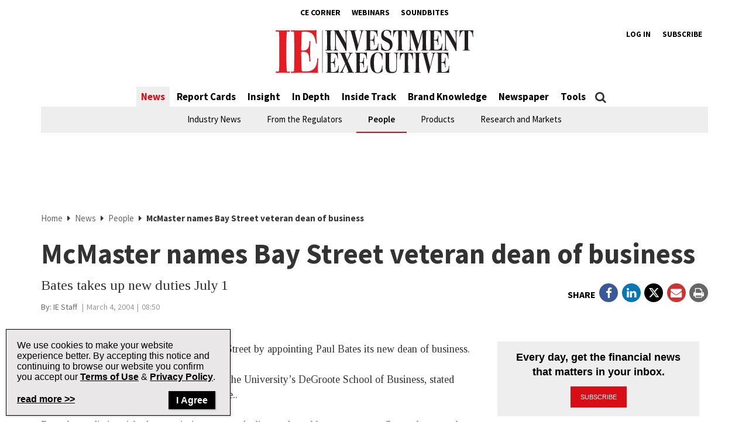

--- FILE ---
content_type: text/html; charset=utf-8
request_url: https://www.google.com/recaptcha/api2/aframe
body_size: 266
content:
<!DOCTYPE HTML><html><head><meta http-equiv="content-type" content="text/html; charset=UTF-8"></head><body><script nonce="kFcqiTIJ98-f8uyJRnBm0g">/** Anti-fraud and anti-abuse applications only. See google.com/recaptcha */ try{var clients={'sodar':'https://pagead2.googlesyndication.com/pagead/sodar?'};window.addEventListener("message",function(a){try{if(a.source===window.parent){var b=JSON.parse(a.data);var c=clients[b['id']];if(c){var d=document.createElement('img');d.src=c+b['params']+'&rc='+(localStorage.getItem("rc::a")?sessionStorage.getItem("rc::b"):"");window.document.body.appendChild(d);sessionStorage.setItem("rc::e",parseInt(sessionStorage.getItem("rc::e")||0)+1);localStorage.setItem("rc::h",'1768911006584');}}}catch(b){}});window.parent.postMessage("_grecaptcha_ready", "*");}catch(b){}</script></body></html>

--- FILE ---
content_type: application/javascript
request_url: https://t.ofsys.com/js/Journey/1/owMAAGhVRGZ5VnAaAABLcWdTeGOGAQAA/DI.Journey-min.js?ver=6.9
body_size: 41943
content:
var OFSYS_Tracker2=new Object({Version:function(){return"1.00"},Data:{},InterceptionConfigs:null,IsExitIntentTimeoutSet:!1,ExtraStorageDataConfig:null,CurrentInterceptor:null,DebugMode:!1,TimerUpdate:null,TimerStepSecond:2,AlreadyDisplayError:!1,IsDummy:!1,CheckConsent:!0,IsFirstRequest:!1,NeedToTrack:!1,CSPNonce:null,IsInterceptionAccepted:!1,ECommerce:{Transactions:[],Carts:[],isInt:function(e){return isFinite(e)&&e%1==0},isNumber:function(e){return!isNaN(parseFloat(e))&&isFinite(e)},is:function(e,t){var i=Object.prototype.toString.call(t).slice(8,-1);return null!=t&&i===e},ValidateForArray:function(e,t){if(void 0===e||void 0===t||null===e||null===t)throw"validatation config is invalid";for(var i=0;i<t.length;i++){var n=t[i];this.ValidateBase(e,n),this.ValidateMembers(e,n)}},Validate:function(e,t){if(void 0===e||void 0===t||null===e||null===t)throw"validatation config is invalid";if(e.length!==t.length)throw"invalid number of arguments";for(var i=0;i<e.length;i++){var n=e[i],o=t[i];this.ValidateBase(n,o),this.ValidateMembers(n,o)}},ValidateMembers:function(e,t){if(void 0!==e.RequiredMembers&&null!==e.RequiredMembers)for(var i=0;i<e.RequiredMembers.length;i++){var n,o=e.RequiredMembers[i];if(void 0===o.Name||null==o.Name)throw"validatation config is invalid";if(o.isCaseInsensitive){if(null==(n=this.GetValueFromObject(t,o.Name))||this.is("String",n)&&""==n)throw o.Name+" is required"}else if(void 0===(n=t[o.Name])||null==n||this.is("String",n)&&""==n)throw o.Name+" is required";this.ValidateBase(o,n),this.ValidateMembers(o,n)}},ValidateBase:function(e,t){if(void 0===t||null==t)throw"invalid argument type";if(void 0!==e.Type&&null!==e.Type)if("int"===e.Type){if(!this.isNumber(t)||!this.isInt(t))throw"invalid argument type"}else if("float"===e.Type){if(!this.isNumber(t))throw"invalid argument type"}else if("Array"===e.Type){if(!Array.isArray(t))throw"invalid argument type"}else if(!this.is(e.Type,t))throw"invalid argument type"},AddTransaction:function(e){this.Validate([{Type:"Object",RequiredMembers:[{Name:"idTransaction"}]}],arguments),this.removeOldObjectFromArray(this.Transactions,"idTransaction",e.idTransaction),this.Transactions.push(e)},UpdateTransaction:function(e){this.Validate([{Type:"Object",RequiredMembers:[{Name:"idTransaction"}]}],arguments),this.updateArrayFromObject(this.Transactions,"idTransaction",e.idTransaction,e)},UpdateTransactionItem:function(e){this.Validate([{Type:"Object",RequiredMembers:[{Name:"idTransaction",Name:"idProduct"}]}],arguments);var t=this.getItemInArray(this.Transactions,"idTransaction",e.idTransaction);this.updateArrayFromObject(t.items,"idProduct",e.idProduct,e)},AddItem:function(e){this.Validate([{Type:"Object",RequiredMembers:[{Name:"idTransaction"},{Name:"idProduct"}]}],arguments);var t=this.getItemInArray(this.Transactions,"idTransaction",e.idTransaction);if(null==t)throw"invalid idTransaction";void 0===t.items&&(t.items=[]),this.removeOldObjectFromArray(t.items,"idProduct",e.idProduct),t.items.push(e)},AddItemRange:function(e,t){this.Validate([{Type:"String"},{Type:"Array"}],arguments);for(var i=0;i<t.length;i++)t[i].idTransaction=e,this.AddItem(t[i])},RemoveItem:function(e){this.Validate([{Type:"Object",RequiredMembers:[{Name:"idTransaction"},{Name:"idProduct"}]}],arguments);var t=this.getItemInArray(this.Transactions,"idTransaction",idTransaction);if(null==t)throw"invalid idTransaction";void 0===t.items&&(t.items=[]),this.removeOldObjectFromArray(t.items,"idProduct",e.idProduct)},AddCart:function(e){return this.Validate([{Type:"Object",RequiredMembers:[{Name:"idCart"},{Name:"TotalPrice",Type:"float",isCaseInsensitive:!0}]}],arguments),this.removeOldObjectFromArray(this.Carts,"idCart",e.idCart),this.Carts.push(e),e},AddCartItem:function(e){this.Validate([{Type:"Object",RequiredMembers:[{Name:"idCart"},{Name:"idProduct"},{Name:"priceunit",Type:"float",isCaseInsensitive:!0},{Name:"quantity",Type:"int",isCaseInsensitive:!0}]}],arguments);var t=this.getItemInArray(this.Carts,"idCart",e.idCart);if(null==t)throw"cannot found cart";void 0===t.items&&(t.items=[]),this.removeOldObjectFromArray(t.items,"idProduct",e.idProduct),t.items.push(e)},UpdateCartItem:function(e){this.Validate([{Type:"Object",RequiredMembers:[{Name:"idCart",Name:"idProduct"}]}],arguments);var t=this.getItemInArray(this.Carts,"idCart",e.idCart);this.updateArrayFromObject(t.items,"idProduct",e.idProduct,e)},RemoveCartItem:function(e){this.Validate([{Type:"Object",RequiredMembers:[{Name:"idCart"},{Name:"idProduct"}]}],arguments);var t=this.getItemInArray(this.Carts,"idCart",e.idCart);if(null==t)throw"invalid idCart";void 0===t.items&&(t.items=[]),this.removeOldObjectFromArray(t.items,"idProduct",e.idProduct)},UpdateCart:function(e){this.Validate([{Type:"Object",RequiredMembers:[{Name:"idCart"}]}],arguments),this.updateArrayFromObject(this.Carts,"idCart",e.idCart,e)},ClearCart:function(){this.Carts=[]},ClearTransaction:function(){this.Transactions=[]},ProductView:function(e){if(this.is("Object",e)){this.Validate([{Type:"Object",RequiredMembers:[{Name:"idProduct"}]}],arguments);var t=this.GetValueFromObject(e,"Product"),i=null!=t,n=this.GetValueFromObject(e,"Category"),o=null!=n;if(i)if(this.Validate([{Type:"Object",RequiredMembers:[{Name:"idProduct"}]}],[t]),this.GetValueFromObject(t,"idProduct")!=this.GetValueFromObject(e,"idProduct"))throw"invalid idProduct";if(o&&this.Validate([{Type:"Object",RequiredMembers:[{Name:"idCategory"}]}],[n]),o&&i){var r=this.GetValueFromObject(t,"idCategory"),a=this.GetValueFromObject(n,"idCategory");if(null!=r&&r!=a)throw"invalid idCategory"}this.Submit("OFSYS_ECommerce_View",e)}else this.Submit("OFSYS_ECommerce_View",{idProduct:e})},SubmitCart:function(){if(void 0===this.Carts||null==this.Carts||!this.is("Array",this.Carts)||0==this.Carts.length)throw"no cart";this.ValidateForArray([{Name:"idCart",isCaseInsensitive:!0},{Name:"TotalPrice",Type:"float",isCaseInsensitive:!0},{Name:"items",Type:"Array",isCaseInsensitive:!0}],this.Carts);for(var e=[{Name:"idCart",isCaseInsensitive:!0},{Name:"idProduct",isCaseInsensitive:!0},{Name:"productName",Type:"String",isCaseInsensitive:!0},{Name:"priceunit",Type:"float",isCaseInsensitive:!0},{Name:"quantity",Type:"int",isCaseInsensitive:!0}],t=0;t<this.Carts.length;t++){var i=this.Carts[t],n=this.GetValueFromObject(i,"items")||[];this.ValidateForArray(e,n)}this.Submit("OFSYS_ECommerce_Cart",this.Carts)},SubmitTransaction:function(){if(void 0===this.Transactions||null==this.Transactions||!this.is("Array",this.Transactions)||0==this.Transactions.length)throw"no transaction";this.ValidateForArray([{Name:"idTransaction",isCaseInsensitive:!0},{Name:"revenue",Type:"float",isCaseInsensitive:!0},{Name:"tax",Type:"float",isCaseInsensitive:!0},{Name:"shipping",Type:"float",isCaseInsensitive:!0},{Name:"items",Type:"Array",isCaseInsensitive:!0}],this.Transactions);for(var e=[{Name:"idTransaction",isCaseInsensitive:!0},{Name:"idProduct",isCaseInsensitive:!0},{Name:"productName",Type:"String",isCaseInsensitive:!0},{Name:"price_unit",Type:"float",isCaseInsensitive:!0},{Name:"quantity",Type:"int",isCaseInsensitive:!0},{Name:"price_total",Type:"float",isCaseInsensitive:!0}],t=0;t<this.Transactions.length;t++){var i=this.Transactions[t],n=this.GetValueFromObject(i,"items")||[];this.ValidateForArray(e,n)}this.Submit("OFSYS_ECommerce_Transaction",this.Transactions)},Submit:function(evtName,data){if(!OFSYS_Tracker2.IsDummy&&!(void 0===data||null==data||this.is("Array",data)&&0==data.length)){OFSYS_Tracker2.ClearEventFromData(),OFSYS_Tracker2.Set("OFSYS_E0",evtName);var url=OFSYS_Tracker2.GetTrackingURL();OFSYS_Tracker2.corsAjax({url:url,data:JSON.stringify(data),success:function(responseText){void 0!==OFSYS_Tracker2.Data.OFSYSDebugProcess&&1==OFSYS_Tracker2.Data.OFSYSDebugProcess&&eval(responseText)},error:function(e,t){void 0!==OFSYS_Tracker2.Data.OFSYSDebug&&console.log(t)}})}},GetValueFromObject:function(e,t){for(var i in e)if(i.toLowerCase()==t.toLowerCase())return e[i];return null},removeOldObjectFromArray:function(e,t,i){for(var n in e)if(this.GetValueFromObject(e[n],t)==i)return void e.splice(n,1)},updateArrayFromObject:function(e,t,i,n){var o=this.getItemInArray(e,t,i);if(null!=o)for(var r in n)o[r]=n[r]},getItemInArray:function(e,t,i){for(var n in e)if(this.GetValueFromObject(e[n],t)==i)return e[n];return null}},SetInterceptionConfigs:function(e){this.InterceptionConfigs=e},SetExtraStorageDataConfigs:function(e){this.ExtraStorageDataConfigs=e},ClearEventFromData:function(){for(var e in this.Data)0==e.indexOf("OFSYS_E")&&delete this.Data[e]},GetKeyForConsent:function(){return"OFSYS_Consent_".concat(this.Data.ClientCode)},SetConsent:function(e){if(!1!==e&&!0!==e)throw"Parameter is not a boolean";this.setCookie(this.GetKeyForConsent(),e,15),e?(this.IsFirstRequest=!1,this.NeedToTrack&&this.Track()):!1===e&&this.SupportLocalStorage()&&(localStorage.clear(),sessionStorage.clear())},IsConsented:function(){if(!this.CheckConsent)return!0;var e=this.getCookie(this.GetKeyForConsent());return""==e?(this.SetConsent(!0),this.IsFirstRequest=!0,!1):"true"===e&&!this.IsFirstRequest},setCookie:function(e,t,i){var n=new Date;n.setTime(n.getTime()+24*i*60*60*1e3);var o="expires="+n.toUTCString();document.cookie=e+"="+t+";"+o+";path=/"},getCookie:function(e){for(var t=e+"=",i=decodeURIComponent(document.cookie).split(";"),n=0;n<i.length;n++){for(var o=i[n];" "==o.charAt(0);)o=o.substring(1);if(0==o.indexOf(t))return o.substring(t.length,o.length)}return""},InitCSP:function(e){this.CSPNonce=e},Track:function(){if(!this.IsDummy)if(this.IsConsented()){if(this.NeedToTrack&&(this.NeedToTrack=!1),void 0!==this.Data.ClientCode){var e=document.getElementById("DI-Journey-"+this.Data.ClientCode);if(null!=e&&e.hasAttribute("nonce")&&this.InitCSP(e.getAttribute("nonce")),null==document.body){var t=document.createElement("body");document.body=t}if(this.Set("ScreenHeight",screen.height.toString()),this.Set("ScreenWidth",screen.width.toString()),this.Set("OFSYS_Referrer",document.referrer.substr(0,256)),!(arguments.length>0&&this.ExtraData(arguments[0].toString()))){this.ClearEventFromData();if(2==arguments.length&&arguments[1].constructor==={}.constructor)this.Set("OFSYS_E0",arguments[0].toString()),this.SetJSON(arguments[1]);else if(arguments.length>0)for(var i=0;i<arguments.length;i++)this.Set("OFSYS_E"+i,arguments[i].toString());this.setWebStorage();var n=this.QueryString();if(void 0!==n.JourneyTraces&&"1"===n.JourneyTraces&&this.Set("forTracing","1"),void 0!==n.OFSYSDebugProcess&&this.Set("OFSYSDebugProcess",n.OFSYSDebugProcess),void 0!==n.OFSYSDebug&&this.Set("OFSYSDebug",n.OFSYSDebug),void 0!==n.OFSYS_Test_Interceptor&&(window.name="OFSYS_Test_Interceptor_"+n.OFSYS_Test_Interceptor),void 0!==this.Data.OFSYSDebugProcess&&1==this.Data.OFSYSDebugProcess){var o=document.createElement("script");o.type="text/javascript",o.src=OFSYS_Tracker2.GetTrackingURL(),console.log("processing..."),document.body.appendChild(o)}else{var r=document.createElement("img");if(r.src=OFSYS_Tracker2.GetTrackingURL(),void 0===this.Data.OFSYSDebug&&(r.height=1,r.width=1,r.style.display="none"),void 0!==n.JourneyTraces&&"1"===n.JourneyTraces){var a="L'envoi au module Parcours s'est effectué avec succès.",s=[],c=this.GetOfsysParameters();for(i=0;i<c.length;i++){"oft_campaign"!==(l=c[i])&&(void 0!==this.Data[l]&&s.push(l))}for(var l in this.Data)-1!==l.indexOf("f_")&&s.push(l);if(0==s.length)a+="\\n\\nAucun identifiant n'a été transmis.";else{a+="\\n\\nLes identifiants suivant ont été transmis : ";for(i=0;i<s.length;i++){l=s[i];a+="\\n"+l+" : "+this.Data[l]}}a+="\\n\\nLe traitement de ces données peut prendre quelques minutes. Une fois le traitement terminé, les résultats s'afficheront dans la page de diagnostique.",document.addEventListener?r.addEventListener("load",(function(){this.parentNode.removeChild(this),console.log(a)})):r.setAttribute("onload",'this.parentNode.removeChild(this); console.log("'+a+'");')}else document.addEventListener?r.addEventListener("load",(function(){this.parentNode.removeChild(this)})):r.setAttribute("onload","this.parentNode.removeChild(this)");document.body.appendChild(r)}if(0==window.name.indexOf("OFSYS_Test_Interceptor")){var d=document.location.protocol;this.DebugMode=!0;var u=window.name.split("_"),h=d+"//ofsys.com/T/OFC4/IST2/"+this.Data.ClientCode+"/"+u[u.length-1]+".ofsys";console.log(h);var p=this;this.corsAjax({url:h,data:null,success:function(e){var t=JSON.parse(e);if(p.CurrentInterceptor=t,"undefined"==typeof ofsysInterception){var i=d+"//t.ofsys.com/js/Tracking2/package-min.js",n=document.createElement("script");n.type="text/javascript",n.src=i,document.body.appendChild(n),n.setAttribute("onload","OFSYS_Tracker2.ShowInterceptor();")}else p.ShowInterceptor()},error:function(e,t){void 0!==p.Data.OFSYSDebug&&console.log(t)}})}else this.SupportLocalStorage()&&null!=this.InterceptionConfigs&&this.EvaluateInterceptions()}}}else this.NeedToTrack=!0},GetOfsysParameters:function(){return["oft_id","oft_k","oft_lk","oft_d","oft_c","oft_ck","oft_campaign","oft_ids","oft_sk"]},UpdateTime:function(){var e="OFSYS_Visitor_"+this.Data.ClientCode,t=localStorage.getItem(e);new Date;if(null!=t){var i=JSON.parse(t);i.CurrentVisitSecond=i.CurrentVisitSecond+this.TimerStepSecond,i.TotalSecondOpen=i.TotalSecondOpen+this.TimerStepSecond,localStorage.setItem(e,JSON.stringify(i))}},setWebStorage:function(){if(this.SupportLocalStorage()&&void 0!==this.Data.ClientCode){document.location.origin||(document.location.origin=document.location.protocol+"//"+document.location.hostname+(document.location.port?":"+document.location.port:""));this.QueryString();var e=this.GetOfsysParameters(),t="OFSYS_Visit_"+this.Data.ClientCode,i="OFSYS_Visitor_"+this.Data.ClientCode,n="OFSYS_Interception_"+this.Data.ClientCode,o=localStorage.getItem(n),r=sessionStorage.getItem(t),a=localStorage.getItem(i),s={},c={};null!=r&&(s=JSON.parse(r)),null!=a&&(c=JSON.parse(a));var l=this.GetAllValuesDic();void 0===c.vKey&&(c.vKey=this.generateUniqueID());var d=null==r;if(null!=r){for(var u=0;u<e.length;u++){if(void 0!==l[h=e[u]]&&(void 0===s[h]||void 0!==s[h]&&l[h].toLowerCase()!=s[h].toLowerCase())){d=!0;break}}if(!d)for(var h in l)if(-1!=h.indexOf("f_")&&(void 0===s[h]||void 0!==s[h]&&l[h].toLowerCase()!=s[h].toLowerCase())){d=!0;break}}var p=(new Date).getTime();if((void 0===s.vKey||d)&&(s.vKey=this.generateUniqueID(),null!=o)){var f=JSON.parse(o);for(var h in f)void 0!==f[h].VisitCountSinceLastDisplay&&(f[h].VisitCountSinceLastDisplay=f[h].VisitCountSinceLastDisplay+1);localStorage.setItem(n,JSON.stringify(f))}var m=!1;for(u=0;u<e.length;u++){var g=e[u];if(void 0!==l[g]){if(s[g]=l[g],"oft_campaign"==g)continue;m=!0,void 0!==c[g]&&delete c[g]}}for(var h in l)-1!=h.indexOf("f_")&&(m=!0,s[h]=l[h],void 0!==c[h]&&delete c[h]);if(void 0!==this.Data.OFSYS_E0){var C=this.Data.OFSYS_E0;c["OFSYSEVENT_dtLastHit_"+C]=p;var v="OFSYSEVENT_countHit_"+C;void 0===c[v]?(c[v]=1,c["OFSYSEVENT_dtFirstHit_"+C]=p):c[v]=c[v]+1}void 0!==c.VisitCount&&d?c.VisitCount=c.VisitCount+1:(d||void 0===c.VisitCount)&&(c.VisitCount=1),void 0===c.dtFirstVisit?c.dtFirstVisit=p:void 0!==c.dtLastVisit&&d&&(c.dtPreviousVisit=c.dtLastVisit),d||void 0===c.openedPageCount?(c.openedPageCount=1,c.lastOpenedPage=document.location.origin+document.location.pathname):void 0!==c.openedPageCount&&void 0!==c.openedPageCount&&c.lastOpenedPage!=document.location.origin+document.location.pathname&&(c.openedPageCount=c.openedPageCount+1),d||void 0===c.openedPageCount||(c.lastOpenedPage=document.location.origin+document.location.pathname),(d||void 0===c.dtLastVisit)&&(c.dtLastVisit=p),void 0!==c.HitCount?c.HitCount=c.HitCount+1:c.HitCount=1,d||void 0===c.HitCurrentVisit?c.HitCurrentVisit=1:void 0!==c.HitCurrentVisit&&(c.HitCurrentVisit=c.HitCurrentVisit+1),c.TotalVisitSecond=this.getDiffSeconds(new Date(c.dtFirstVisit),new Date(p)),void 0===c.TotalSecondOpen&&(c.TotalSecondOpen=0),d||void 0===c.CurrentVisitSecond?c.CurrentVisitSecond=0:void 0!==c.dtLastVisit&&(c.CurrentVisitSecond=this.getDiffSeconds(new Date(c.dtLastVisit),new Date(p))),c.dtLastHit=p,m?c.IsIdentified=!0:void 0===c.IsIdentified&&(c.IsIdentified=!1),sessionStorage.setItem(t,JSON.stringify(s)),localStorage.setItem(i,JSON.stringify(c));if(-1==window.name.indexOf("OFSYS_Test_Interceptor")&&null==this.TimerUpdate){var S=this;this.TimerUpdate=setInterval((function(){try{if(S.UpdateTime(),null!==S.InterceptionConfigs)for(var e=0;e<S.InterceptionConfigs.length;e++)if(null===S.CurrentInterceptor&&null!==S.InterceptionConfigs[e].Config&&(null!==S.InterceptionConfigs[e].Config.Timing||null!==S.InterceptionConfigs[e].Config.EventConditions)){S.EvaluateInterceptions();break}}catch(e){S.AlreadyDisplayError||(S.AlreadyDisplayError=!0,console.log(e))}}),1e3*S.TimerStepSecond)}}},getDiffSeconds:function(e,t){var i=Math.abs(t.getTime()-e.getTime());return Math.ceil(i/1e3)},addDays:function(e,t){var i=new Date(e);return i.setDate(i.getDate()+t),i},generateUniqueID:function(){return"xxxxxxxx".replace(/[x]/g,(function(e){return"abcdefghijklmnopqrstuvwxyzABCDEFGHIJKLMNOPQRSTUVWXYZ0123456789".charAt(Math.floor(62*Math.random()))}))},QueryString:function(){for(var e={},t=window.location.search.substring(1).split("&"),i=0;i<t.length;i++){var n=t[i].split("=");if(void 0===e[n[0]])e[n[0]]=n[1];else if("string"==typeof e[n[0]]){var o=[e[n[0]],n[1]];e[n[0]]=o}else e[n[0]].push(n[1])}return e},GetTrackingURL:function(){if(void 0===this.Data.ClientCode)return"";var e="",t=0;for(var i in this.Data)"ClientCode"!=i&&(t>0&&(e+="("),e+=this.Base64_Encode(i)+")"+this.Base64_Encode(this.Data[i]),t++);if(this.SupportLocalStorage()){void 0!==localStorage["OFSYS_Visitor_"+this.Data.ClientCode]&&void 0!==sessionStorage["OFSYS_Visit_"+this.Data.ClientCode]||this.setWebStorage();var n=JSON.parse(localStorage["OFSYS_Visitor_"+this.Data.ClientCode]),o=JSON.parse(sessionStorage["OFSYS_Visit_"+this.Data.ClientCode]);void 0!==n.vKey&&(e+="(",e+=this.Base64_Encode("visitorKey")+")"+this.Base64_Encode(String(n.vKey))),void 0!==o.vKey&&(e+="(",e+=this.Base64_Encode("visitKey")+")"+this.Base64_Encode(String(o.vKey)))}else e+="(",e+=this.Base64_Encode("lstorage")+")"+this.Base64_Encode("0");var r=document.location.protocol+"//t.ofsys.com/C/"+this.Data.ClientCode+"/"+this.Version()+"/"+this.CRC32(e)+"/journey.gif?cache="+(new Date).getTime();return e.length>0&&(r+="&d="+encodeURIComponent(e)),r},GetAllValuesDic:function(){for(var e=this.GetOfsysParameters(),t={},i=this.QueryString(),n=0;n<e.length;n++)void 0!==i[e[n]]&&(t[e[n]]=i[e[n]]);for(var o in this.Data)"ClientCode"!=o&&(t[o]=this.Data[o]);return t},SupportLocalStorage:function(){var e="ofsys_test";try{localStorage.setItem(e,e);var t=localStorage[e]==e;return localStorage.removeItem(e),t}catch(e){return!1}},EvaluateInterceptions:function(){const e=e=>{"1"==window.diDbg&&console.log("intercept",...e())};if(!this.SupportLocalStorage()||void 0===this.Data.ClientCode||null==this.InterceptionConfigs)return!1;for(var t="OFSYS_Interception_"+this.Data.ClientCode,i=localStorage.getItem(t),n="OFSYS_Visitor_"+this.Data.ClientCode,o=localStorage.getItem(n),r=JSON.parse(o),a=new Date,s=null,c=[],l=0,d=1,u=2,h=3,p=4,f=0;f<this.InterceptionConfigs.length;f++){var m=this.InterceptionConfigs[f].Config;if(null==s||2===m.InterceptionType){if(e((()=>["cfg",m])),document.location.origin||(document.location.origin=document.location.protocol+"//"+document.location.hostname+(document.location.port?":"+document.location.port:"")),m.displayEveryWhere){if(this.ValidateAddress(document.location.origin+document.location.pathname,m.Address)){e((()=>["addr excl"]));continue}}else if(!this.ValidateAddress(document.location.origin+document.location.pathname,m.Address)){e((()=>["addr !incl"]));continue}if(null!=m.Timing){if(null!=m.Timing.AfterNbOpenedPages&&r.openedPageCount<m.Timing.AfterNbOpenedPages){e((()=>["nbpage fail",r.openedPageCount,m.Timing.AfterNbOpenedPages]));continue}if(m.Timing.AfterNbSecondsVisit&&r.CurrentVisitSecond<m.Timing.AfterNbSecondsVisit){e((()=>["seconds fail",r.CurrentVisitSecond,m.Timing.AfterNbSecondsVisit]));continue}}var g=null;if(null!=i){var C=JSON.parse(i);void 0!==C[this.InterceptionConfigs[f].idInterceptor]&&(g=C[this.InterceptionConfigs[f].idInterceptor])}if(null!=m.Recurrence){if(null!=m.Recurrence.DisplayOnlyOneTime&&m.Recurrence.DisplayOnlyOneTime&&null!=g&&g.DisplayInterceptorTotalCount>=1){e((()=>["recur1 fail"]));continue}if(m.Recurrence.NbDisplaysByPeriod&&null!=g)if(m.Recurrence.PeriodType==p){if(void 0!==g.VisitCountSinceLastDisplay&&m.Recurrence.NbDisplaysByPeriod>g.VisitCountSinceLastDisplay){e((()=>["recur2 fail"]));continue}}else{var v=new Date(g.dtDisplay[g.dtDisplay.length-1]),S=new Date(a);if(m.Recurrence.PeriodType==l?S.setDate(a.getDate()-m.Recurrence.NbDisplaysByPeriod):m.Recurrence.PeriodType==d?S.setDate(a.getDate()-7*m.Recurrence.NbDisplaysByPeriod):m.Recurrence.PeriodType==u?S.setMonth(a.getMonth()-m.Recurrence.NbDisplaysByPeriod):m.Recurrence.PeriodType==h&&S.setYear(a.getFullYear()-m.Recurrence.NbDisplaysByPeriod),v>=S){e((()=>["recur3 fail"]));continue}}}if(null!=m.DataCondition){var y=r.IsIdentified;if(!m.DataCondition.AllowKnownVisitorInterception&&y){e((()=>["known fail"]));continue}if(!m.DataCondition.AllowAnonymousInterception&&!y){e((()=>["anon fail"]));continue}}if(this.InterceptionConfigs[f].useAdvancedMode){if(null!=m.Timing){if(null!=m.Timing.AfterNbVisits&&r.VisitCount<m.Timing.AfterNbVisits){e((()=>["nbVis fail",r.VisitCount,m.Timing.AfterNbVisits]));continue}if(null!=m.Timing.AfterNbSecondsVisit&&r.CurrentVisitSecond<m.Timing.AfterNbSecondsVisit){e((()=>["currVisSec fail",r.CurrentVisitSecond,m.Timing.AfterNbSecondsVisit]));continue}if(null!=m.Timing.AfterNbSeconds&&r.TotalVisitSecond<m.Timing.AfterNbSeconds){e((()=>["totalVisSec fail",r.TotalVisitSecond,m.Timing.AfterNbSeconds]));continue}if(null!=m.Timing.NbDaysSinceFirstVisit&&this.addDays(new Date(r.dtFirstVisit),m.Timing.NbDaysSinceFirstVisit)>a){e((()=>["firstVis fail"]));continue}if(null!=m.Timing.NbDaysSinceLastVisit&&this.addDays(new Date(r.dtLastVisit),m.Timing.NbDaysSinceLastVisit)>a){e((()=>["lastVis fail"]));continue}}if(null!=m.EventConditions){var I;if(null!=m.EventConditions.NbEventTimes)if(void 0===(I=r["OFSYSEVENT_countHit_"+m.EventConditions.NbEventTimesEventName])||I<m.EventConditions.NbEventTimes){e((()=>["nbEvtTimes fail"]));continue}if(null!=m.EventConditions.NbEventNeverOccurred&&void 0!==r["OFSYSEVENT_dtLastHit_"+m.EventConditions.NbEventNeverOccurred]){e((()=>["everNever fail"]));continue}if(null!=m.EventConditions.NbSecondsAfterFirstEvent)if(void 0===(I=r["OFSYSEVENT_dtFirstHit_"+m.EventConditions.NbSecondsAfterFirstEventName])||this.getDiffSeconds(new Date(I),a)<m.EventConditions.NbSecondsAfterFirstEvent){e((()=>["secAfterFirstEvt fail"]));continue}if(null!=m.EventConditions.NbSecondsAfterLastEvent)if(void 0===(I=r["OFSYSEVENT_dtLastHit_"+m.EventConditions.NbSecondsAfterLastEventName])||this.getDiffSeconds(new Date(I),a)<m.EventConditions.NbSecondsAfterLastEvent){e((()=>["secAfterLastEvt fail"]));continue}}2!==m.InterceptionType?(s=this.InterceptionConfigs[f],e((()=>["match intrcpt",s]))):(c.push(this.InterceptionConfigs[f]),e((()=>["match trggr",this.InterceptionConfigs[f]])))}else 2!==m.InterceptionType?(s=this.InterceptionConfigs[f],e((()=>["match intrcpt",s]))):(c.push(this.InterceptionConfigs[f]),e((()=>["match trgg",this.InterceptionConfigs[f]])))}}null!=s&&null!=s.Config.Timing&&void 0!==s.Config.Timing.BeforeLeavingThePage&&null!=s.Config.Timing.BeforeLeavingThePage&&!0===s.Config.Timing.BeforeLeavingThePage?(e((()=>["befleav",this.IsExitIntentTimeoutSet])),!1===this.IsExitIntentTimeoutSet&&(setTimeout((function(){var t=function(e,t,i){e.addEventListener?e.addEventListener(t,i,!1):e.attachEvent&&e.attachEvent("on"+t,i)},i=function(t){e((()=>["onevt mout",t]));var n=(t=t||window.event).relatedTarget||t.toElement;if("input"!=t.target.tagName.toLowerCase()){var o=Math.max(document.documentElement.clientWidth,window.innerWidth||0);t.clientX>=o-50||t.clientY>=50||n&&"HTML"!=n.nodeName||null==DI.Journey.CurrentInterceptor&&(this.removeEventListener?this.removeEventListener("mouseout",i):this.detachEvent&&this.detachEvent("onmouseout",i),DI.Journey.UpdateInterceptionLocalStorage(s),DI.Journey.Intercept(s))}},n=function(){var e,t,i,n;function o(){e=null,n=0}return o(),function(){return t=window.scrollY,null!=e&&(n=t-e),e=t,clearTimeout(i),i=setTimeout(o,50),n}}();window.matchMedia("(pointer: coarse)").matches?(e((()=>["addevt scroll"])),t(document,"scroll",(function e(){n()<-200&&null==DI.Journey.CurrentInterceptor&&(this.removeEventListener?this.removeEventListener("scroll",e):this.detachEvent&&this.detachEvent("onscroll",e),DI.Journey.UpdateInterceptionLocalStorage(s),DI.Journey.Intercept(s))}))):(e((()=>["addevt mout"])),t(document,"mouseout",i))}),0),this.IsExitIntentTimeoutSet=!0)):null!=s&&null==this.CurrentInterceptor&&(e((()=>["go intrcpt",s])),this.UpdateInterceptionLocalStorage(s),this.Intercept(s));for(f=0;f<c.length;f++)e((()=>["go trggr",c[f]])),this.UpdateInterceptionLocalStorage(c[f]),this.Trigger(c[f])},Trigger:function(trigger){var ofsysParameters=this.GetOfsysParameters(),visitStorageKey="OFSYS_Visit_"+this.Data.ClientCode,visit=sessionStorage.getItem(visitStorageKey),visitValue={};null!=visit&&(visitValue=JSON.parse(visit));var allValuesDic=this.GetAllValuesDic();for(var key in visitValue)if(void 0===allValuesDic[key]&&"oft_campaign"!==key.toLowerCase()){for(var isOfsysParameter=!1,i=0;i<ofsysParameters.length;i++){var pName=ofsysParameters[i];if(pName.toLowerCase()===key.toLowerCase()){isOfsysParameter=!0;break}}(-1!==key.toLowerCase().indexOf("f_")||isOfsysParameter)&&this.Set(key,visitValue[key])}var visit=sessionStorage.getItem(visitStorageKey),visitValue={};null!=visit&&(visitValue=JSON.parse(visit));var url=this.GetTrackingURL()+"&ofsystrigger=1";try{for(var ofsysParameters=this.GetOfsysParameters(),i=0;i<ofsysParameters.length;i++){var key=ofsysParameters[i];"oft_campaign"!==key&&(null!=allValuesDic[key]?url=url+"&"+key+"="+encodeURIComponent(allValuesDic[key]):null!=visitValue[key]&&(url=url+"&"+key+"="+encodeURIComponent(visitValue[key])))}}catch(e){console.error(e)}try{for(var key in visitValue)key.toLowerCase().startsWith("f_")&&(url=url+"&key_"+key+"="+encodeURIComponent(visitValue[key]))}catch(e){console.error(e)}var that=this;this.corsAjax({url:url,data:JSON.stringify({Type:"Trigger",idInterceptor:trigger.idInterceptor}),success:function(responseText){void 0!==that.Data.OFSYSDebugProcess&&1==that.Data.OFSYSDebugProcess&&eval(responseText)},error:function(e,t){void 0!==that.Data.OFSYSDebug&&console.log(t)}})},ValidateAddress:function(e,t){if(void 0===t||null==t||0==t.length)return!1;for(var i=0;i<t.length;i++)if("*"==t[i])return!0;for(i=0;i<t.length;i++){if(new RegExp("^"+t[i].replace(new RegExp("\\*","g"),".*")+"$","i").test(e))return!0}return!1},corsAjax:function(e){try{var t=new XMLHttpRequest,i="withCredentials"in t;if(null!=window.XDomainRequest&&!i){var n=new XDomainRequest;n.open("POST",e.url),n.ontimeout=function(){e.error(408,"timeout")},n.onerror=function(){e.error(500,"error")},n.onload=function(){e.success(n.responseText)},setTimeout((function(){n.send(e.data)}),0)}else t.open("POST",e.url,!0),t.setRequestHeader("Content-type","contentType"in e?e.contentType:"text/plain"),t.onreadystatechange=function(){4==t.readyState&&(200==t.status?e.success(t.responseText):e.error(t.status,t.responseText))},t.send(e.data)}catch(t){e.error(500,"exception "+t),window.console&&console.error(t)}},ExtraData:function(evt){if(!this.SupportLocalStorage()||void 0===this.Data.ClientCode||null==this.ExtraStorageDataConfigs||void 0===this.ExtraStorageDataConfigs[evt])return!1;var mappings=this.ExtraStorageDataConfigs[evt],ExtraStorageName="OFSYS_Extra_"+this.Data.ClientCode+"_"+evt,extraCookieValues=null!=localStorage.getItem(ExtraStorageName)?JSON.parse(localStorage[ExtraStorageName]):null,now=(new Date).getTime();null==extraCookieValues?(extraCookieValues={},extraCookieValues.dtFirstHit=now,extraCookieValues.dtLastHit=now,extraCookieValues.vkeyVisitor=JSON.parse(localStorage.getItem("OFSYS_Visitor_"+this.Data.ClientCode)).vKey,extraCookieValues.totalHit=1):(extraCookieValues.dtLastHit=now,extraCookieValues.totalHit=extraCookieValues.totalHit+1);for(var CookieEventMappingType={Variable:1,Counter:2,DateTime:3},allValues=this.GetAllValuesDic(),i=0;i<mappings.length;i++){var stem=mappings[i];if(stem.MappingType==CookieEventMappingType.Counter){var count,incrementCounter=!1;if(null==stem.Condition||""==stem.Condition)incrementCounter=!0;else if(stem.isConditionExpression||void 0===allValues[stem.Condition])try{incrementCounter=eval(stem.Condition)}catch(e){incrementCounter=!1}else incrementCounter=!0;incrementCounter&&(void 0!==extraCookieValues[stem.Code]?extraCookieValues[stem.Code]=extraCookieValues[stem.Code]+1:extraCookieValues[stem.Code]=1)}else if(stem.MappingType==CookieEventMappingType.Variable){var updateValue=!1;if(null==stem.Condition||""==stem.Condition)updateValue=!0;else if(stem.isConditionExpression||void 0===allValues[stem.Condition]||null==allValues[stem.Condition]||""==allValues[stem.Condition]){if(stem.isConditionExpression)try{updateValue=eval(stem.Condition)}catch(e){updateValue=!1}}else updateValue=!0;if(updateValue)if(null!=stem.Value&&""!=stem.Value&&stem.isValueExpression)try{extraCookieValues[stem.Code]=eval(stem.Value)}catch(e){}else null!=stem.Value&&""!=stem.Value&&(extraCookieValues[stem.Code]=stem.Value)}else if(stem.MappingType==CookieEventMappingType.DateTime){var updateDate=!1;if(null==stem.Condition||""==stem.Condition)updateDate=!0;else if(stem.isConditionExpression||void 0===allValues[stem.Condition])try{updateDate=eval(stem.Condition)}catch(e){updateDate=!1}else updateDate=!0;updateDate&&(extraCookieValues[stem.Code]=now)}}return localStorage.setItem(ExtraStorageName,JSON.stringify(extraCookieValues)),!0},SetJSON:function(e){if(e.constructor!={}.constructor)throw"invalid object";var t=JSON.stringify(e);e=JSON.parse(t);for(var i in e)this.Set(i,e[i])},Set:function(e,t){null!=t&&void 0!==t&&void 0!==e&&e.length>0&"_"!=e[0]&&(this.Data[e]="string"==typeof t?t:t.toString())},Base64_Encode:function(e){var t,i,n,o,r,a,s="",c=0,l="ABCDEFGHIJKLMNOPQRSTUVWXYZabcdefghijklmnopqrstuvwxyz0123456789+/=";for(e=this.UTF8_Encode(e);c<e.length;)o=(3&(t=e.charCodeAt(c++)))<<4|(i=e.charCodeAt(c++))>>4,r=(15&i)<<2|(n=e.charCodeAt(c++))>>6,a=63&n,s=s+l.charAt(t>>2)+l.charAt(o),isNaN(i)||(s+=l.charAt(r)),isNaN(n)||(s+=l.charAt(a));return s},UTF8_Encode:function(e){var t="",i=new String(e);i=i.replace(/\r\n/g,"\n");for(var n=0;n<e.length;n++){var o=e.charCodeAt(n);o<128?t+=String.fromCharCode(o):o>127&&o<2048?(t+=String.fromCharCode(o>>6|192),t+=String.fromCharCode(63&o|128)):(t+=String.fromCharCode(o>>12|224),t+=String.fromCharCode(o>>6&63|128),t+=String.fromCharCode(63&o|128))}return t},CRC32:function(e){for(var t=this.CRC32_Table(),i=4294967295,n=e.length,o=0;o<n;o++)(i=i>>>8^t[255&i^e.charCodeAt(o)])<0&&(i+=Math.pow(2,32));return(i^=4294967295)<0&&(i+=Math.pow(2,32)),i},CRC32_Table:function(){for(var e,t=[],i=0;i<256;i++){e=i;for(var n=0;n<8;n++)1&e?e=e>>>1^3988292384:e>>>=1;t[i]=e}return t},SetClientCode:function(e){this.Set("ClientCode",e)},UpdateInterceptionLocalStorage:function(e){var t=e.idInterceptor,i="OFSYS_Interception_"+this.Data.ClientCode,n=localStorage.getItem(i),o={},r=(new Date).getTime();if(null!=n&&(o=JSON.parse(n)),void 0===o[t]){var a={DisplayInterceptorTotalCount:1,VisitCountSinceLastDisplay:0,dtDisplay:[]};a.dtDisplay.push(r),o[t]=a}else o[t].dtDisplay.push(r),o[t].dtDisplay>200&&o[t].dtDisplay.splice(0,1),o[t].DisplayInterceptorTotalCount=o[t].DisplayInterceptorTotalCount+1,o[t].VisitCountSinceLastDisplay=0;localStorage.setItem(i,JSON.stringify(o))},Intercept:function(e){this.CurrentInterceptor=e,this.ShowInterceptor()},GetInterceptorContent:function(e){if(void 0!==this.Data.ClientCode){var t=document.location.protocol+"//t.ofsys.com/js/Journey/1/"+this.Data.ClientCode+"/"+e.idInterceptor+"/interceptorcontent.js",i=document.createElement("script");i.type="text/javascript",i.src=t,this.CSPNonce&&i.setAttribute("nonce",this.CSPNonce),document.body.appendChild(i)}},ShowInterceptor:function(){var e,t=1===this.CurrentInterceptor.Config.InterceptionType,i=this.CurrentInterceptor.Content;if(void 0!==i||t){if(ofsysInterception.domStyleUtils.createStyleBlock(ofsysInterception.styleToAdd,this.CSPNonce),t){var n="https:";void 0!==this.Data.OFSYSDebug&&(n=document.location.protocol);var o=this.CurrentInterceptor.Config.DirectFormConfig.strParam+"?DI_Intercept=1",r=null,a=null;if(null!=this.CurrentInterceptor.Config.DirectFormConfig.height){r=this.CurrentInterceptor.Config.DirectFormConfig.height;var s=(window.innerHeight||document.documentElement.clientHeight||document.body.clientHeight)-130;r<s?a=r:r>=s&&(a=s)}e=ofsysInterception.dom.create("iframe",{style:{border:"0px none",width:"100%",height:"calc(100% - 5px)"},src:n+"//ofsys.com"+o}),this.CurrentInterceptor.iframe=e,this.CurrentInterceptor.height=a}if(void 0!==window.OFSYS_Tracking_ShowInterceptor){var c=document.createElement("div",{style:{overflow:"auto"}});null!=this.CurrentInterceptor.height&&c.setStyle("height",this.CurrentInterceptor.height+"px"),t?ofsysInterception.dom.wrap(c).append(e):c.insertAdjacentHTML("beforeEnd",i),OFSYS_Tracking_ShowInterceptor(c)}else{var l=this.CreateInterceptorPopupDiv(t);null!=this.CurrentInterceptor.height&&l.setStyle("height",this.CurrentInterceptor.height+"px"),t?(l.append(e),ofsysInterception.dom.on(e.elem,"load",this.ShowPopupDirectForm)):(l.append(ofsysInterception.dom.parse("<div>"+i+"</div>")),this.ShowPopup())}this.DisplayInterception()}else this.GetInterceptorContent(this.CurrentInterceptor)},ShowPopupDirectForm:function(){this.removeEventListener?this.removeEventListener("load",OFSYS_Tracker2.ShowPopupDirectForm):this.detachEvent&&this.detachEvent("onload",OFSYS_Tracker2.ShowPopupDirectForm),OFSYS_Tracker2.ShowPopup()},ShowPopup:function(){var e,t=document.activeElement,i=window.innerWidth||document.documentElement.clientWidth||document.body.clientWidth;i<(e=1===OFSYS_Tracker2.CurrentInterceptor.Config.InterceptionType&&null!=OFSYS_Tracker2.CurrentInterceptor.Config.DirectFormConfig.width?OFSYS_Tracker2.CurrentInterceptor.Config.DirectFormConfig.width:650)+90&&(i>e?e-=55:e=i-70),ofsysInterception.lightbox.ShowDivInLightbox("OFSYS_Interceptor_Popup",{WrappingClass:"Interceptor",width:e,BackgroundConfig:this.CurrentInterceptor.Config.BackgroundConfig,hideCallback:function(){DI.Journey.CurrentInterceptor.isClose=!0,t.focus(),DI.Journey.CloseInterception()}}),this.CurrentInterceptor.isClose=!1;var n=ofsysInterception.dom.select1(".Interceptor .DialogInsightLightBox"),o=void 0!==this.CurrentInterceptor.iframe;n.setAttr("role","dialog"),o?-1!==this.CurrentInterceptor.iframe.elem.src.toLowerCase().indexOf("fr-ca")?n.setAttr("aria-label","Formulaire d'abonnement"):n.setAttr("aria-label","Optin form"):n.setAttr("aria-label","Invitation"),n.setAttr("tabindex","-1"),n.focus();var r=n.find1(".DialogInsightLightBoxCloseButton");r.setAttr("aria-label","Close"),r.setAttr("tabindex","0"),this.OFSYSInterceptionSetCloseButtonConfig(this.CurrentInterceptor.Config.CloseButtonConfig,r),this.OFSYSInterceptionSetPositionConfig(this.CurrentInterceptor.Config.PositionConfig,n),ofsysInterception.dom.on(r.elem,"keydown",(function(e){if(!DI.Journey.CurrentInterceptorIsClose()){var t=e||window.event,i=t.which||t.keyCode;9===i&&(ofsysInterception.dom.util.cancelEvent(t),n.focus()),13===i&&ofsysInterception.dom.wrap(this).trigger("click")}})),ofsysInterception.dom.on(n.elem,"keydown",(function(e){if(!DI.Journey.CurrentInterceptorIsClose()){var t=e||window.event;27===(t.which||t.keyCode)&&r.trigger("click")}}))},CurrentInterceptorIsClose:function(){return void 0===this.CurrentInterceptor||null==this.CurrentInterceptor||void 0===this.CurrentInterceptor.isClose||this.CurrentInterceptor.isClose},ClosePopup:function(){DI.Journey.CurrentInterceptorIsClose()||ofsysInterception.dom.select1(".Interceptor .DialogInsightLightBox").find1(".DialogInsightLightBoxCloseButton").trigger("click")},ClosePopupIFrame:function(){void 0!==this.CurrentInterceptor.iframe&&DI.Journey.ClosePopup()},ResizeIFrame:function(e){if(null!=this.CurrentInterceptor&&void 0!==this.CurrentInterceptor.iframe&&(1!==this.CurrentInterceptor.Config.InterceptionType||null==this.CurrentInterceptor.Config.DirectFormConfig.height)){var t=e,i=(window.innerHeight||document.documentElement.clientHeight||document.body.clientHeight)-130,n=null;void 0!==this.CurrentInterceptor.height&&(n=this.CurrentInterceptor.height),e>i&&(t=i),(null==n||t>n)&&(this.CurrentInterceptor.height=t,this.CurrentInterceptor.iframe.parent().setStyle("height",t+"px"))}},SendInterceptionEvent:function(evtName){if(!this.DebugMode&&null!=this.CurrentInterceptor){this.ClearEventFromData(),this.Set("OFSYS_E0",evtName),this.Set("OFSYS_E1",this.CurrentInterceptor.idInterceptor);var url=this.GetTrackingURL(),that=this;this.corsAjax({url:url,data:"Interception",success:function(responseText){void 0!==that.Data.OFSYSDebugProcess&&1==that.Data.OFSYSDebugProcess&&eval(responseText)},error:function(e,t){void 0!==that.Data.OFSYSDebug&&console.log(t)}})}},CloseInterception:function(){this.IsInterceptionAccepted||this.SendInterceptionEvent("OFSYS_CloseInterception")},DisplayInterception:function(){this.SendInterceptionEvent("OFSYS_DisplayInterception")},AcceptInterception:function(e){this.IsInterceptionAccepted=!0,null!=this.CurrentInterceptor&&(this.DebugMode||this.SendInterceptionEvent("OFSYS_AcceptInterception"),void 0!==e&&null!=e&&e.call(this))},SuccessfulInterception:function(){this.SendInterceptionEvent("OFSYS_SuccessInterception")},CreateInterceptorPopupDiv:function(e){var t=document.getElementById("OFSYS_Interceptor_Popup");return null!=t&&(t.innerHTML=""),null==t?(t=ofsysInterception.dom.create("div",{id:"OFSYS_Interceptor_Popup",style:{display:"none","padding-right":"15px"}}),e&&(t.setStyle("overflow","auto"),t.setStyle("-webkit-overflow-scrolling","touch")),ofsysInterception.dom.body().append(t)):t=ofsysInterception.dom.wrap(t),t},OFSYSInterceptionSetCloseButtonConfig:function(e,t){null!=e&&(null!==e.Size&&void 0!==e.Size&&t.setStyle("--close-button-size",e.Size+"px"),null!==e.Thickness&&void 0!==e.Thickness&&t.setStyle("--close-button-thickness",e.Thickness+"px"),null!==e.PositionX&&void 0!==e.PositionX&&t.setStyle("--close-button-position-x",e.PositionX+"px"),null!==e.PositionY&&void 0!==e.PositionY&&t.setStyle("--close-button-position-y",e.PositionY+"px"),e.Color&&t.setStyle("--close-button-color",e.Color),e.BackgroundColor&&t.setStyle("--close-button-background-color",e.BackgroundColor),e.BorderColor&&t.setStyle("--close-button-border-color",e.BorderColor),!1===e.HasBackground&&(t.setStyle("--close-button-background-color","transparent"),t.setStyle("--close-button-box-shadow","none"),t.setStyle("--close-button-border-color","transparent")))},OFSYSInterceptionSetPositionConfig:function(e,t){if(null!=e&&"auto"!==e.Mode){var i=function(e){const i=e.Value.toString()+"px";t.setStyle(e.Direction,i)};t.setStyle("left","auto"),t.setStyle("top","auto"),t.setStyle("margin","0"),t.setStyle("position","absolute"),t.setStyle("width","100%"),i(e.PositionX),i(e.PositionY)}},OFSYSInterceptionAction:function(){this.AcceptInterception(this.OFSYSInterceptionActionCallBack),this.ClosePopup()},OFSYSInterceptionActionCallBack:function(){0==this.CurrentInterceptor.Config.InterceptionType&&(3==this.CurrentInterceptor.Config.ActionConfig.ActionType?this.CurrentInterceptor.Config.ActionConfig.openInNewTab?window.open(this.CurrentInterceptor.Config.ActionConfig.strParam,"_blank"):location.href=this.CurrentInterceptor.Config.ActionConfig.strParam:window.open(this.CurrentInterceptor.Config.ActionConfig.strParam,"_blank","height=800,width=800"))},MessageReception:function(e){if(void 0!==e&&null!=e){var t=e;if(e.constructor==="".constructor)try{t=JSON.parse(e)}catch(e){return}if(void 0!==t.data&&null!=t.data){var i=""+t.data;if("di:"==i.substr(0,3)){var n=JSON.parse(i.substr(3));void 0!==n.height&&null!==n.height&&DI.Journey.ResizeIFrame(n.height),void 0!==n.event&&"optinSuccess"===n.event?DI.Journey.SuccessfulInterception():void 0!==n.event&&"validationSuccess"===n.event?DI.Journey.AcceptInterception():void 0!==n.event&&"keydown_esc"===n.event&&DI.Journey.ClosePopupIFrame()}}}}});if("undefined"==typeof DI&&(DI={}),void 0===DI.Journey&&(DI.Journey=OFSYS_Tracker2),DI.Journey.Set("OFSYS_CurrentURL",location.href),window.addEventListener?window.addEventListener("message",DI.Journey.MessageReception,!1):window.attachEvent("onmessage",DI.Journey.MessageReception),"HeyJourney"==window.name)try{window.parent.postMessage("di:"+JSON.stringify({event:"HelloFromJourney"}),"*")}catch(e){console.error(e,"Postmessage failed")}function OFSYS_Tracking2_PluginLoadEvent(e){if("complete"===document.readyState)return setTimeout(e,1);var t=!1;function i(){t||(t=!0,e())}if(document.addEventListener)document.addEventListener("DOMContentLoaded",i,!1);else if(document.attachEvent){try{var n=null!=window.frameElement}catch(e){}if(document.documentElement.doScroll&&!n){!function e(){if(!t)try{document.documentElement.doScroll("left"),i()}catch(t){setTimeout(e,10)}}()}document.attachEvent("onreadystatechange",(function(){"complete"===document.readyState&&i()}))}if(window.addEventListener)window.addEventListener("load",i,!1);else if(window.attachEvent)window.attachEvent("onload",i);else{var o=window.onload;window.onload=function(){o&&o(),i()}}}OFSYS_Tracking2_PluginLoadEvent((function(){"HeyJourney"!=window.name&&(void 0!==window.OFSYS_Tracking_onload?window.OFSYS_Tracking_onload():OFSYS_Tracker2.Track(),"undefined"!=typeof OFSYS_WebPerso&&OFSYS_WebPerso.main())}));OFSYS_Tracker2.SetClientCode('owMAAGhVRGZ5VnAaAABLcWdTeGOGAQAA');OFSYS_Tracker2.CheckConsent = false;

--- FILE ---
content_type: application/javascript; charset=utf-8
request_url: https://fundingchoicesmessages.google.com/f/AGSKWxXQ2A4hJcdk-AFMrTU49q72EVKVTeP4LnWbbc3kirD_oQXiRNOW7qNlWcykLhE82N5v21B3xZLJsH58zhlW-sBi2DHRwNhyk9Fm2eCoieBHMh4VUCsBoAuN-xmN97R7wWIOQnk32q8CqSyF4VhXhe2t9OIcTM277Yvp97iM5fbDzHLLQZPdFmegDAA9/_/log_ad?_id/ads/_onlinead_/adblockdetectorwithga./realmedia_mjx.
body_size: -1293
content:
window['8ace7502-cda6-4cc2-92f1-bbc71894fc9d'] = true;